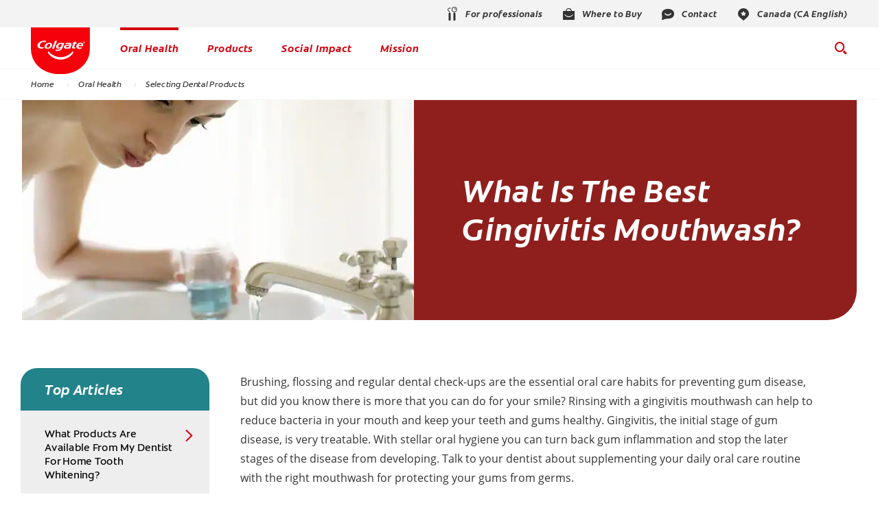

--- FILE ---
content_type: text/html
request_url: https://www.colgate.com/en-ca/oral-health/selecting-dental-products/what-is-the-best-gingivitis-mouthwash-0713
body_size: 19883
content:
<!DOCTYPE HTML>

<!--[if lt IE 7]>      <html lang="en-CA"  class="no-js lt-ie9 lt-ie8 lt-ie7"> <![endif]-->
<!--[if IE 7]>         <html lang="en-CA" class="no-js lt-ie9 lt-ie8"> <![endif]-->
<!--[if IE 8]>         <html lang="en-CA" class="no-js lt-ie9"> <![endif]-->
<!--[if gt IE 8]><!--> <html class="no-js" lang="en-CA"> <!--<![endif]-->
<head><script type="text/javascript">
// API Environment Handler - Switches API endpoints based on current domain
(function() {
    const ORIGINAL_CRAWLED_DOMAIN = 'www.colgate.com';
    
    function isProductionEnvironment() {
        const hostname = window.location.hostname;
        const protocol = window.location.protocol;
        const fullUrl = window.location.href;
        
        // Special case for China corporate site
        if (fullUrl === 'https://corp.colgate.com.cn' || fullUrl.startsWith('https://corp.colgate.com.cn/')) {
            return true;
        }
        
        // Standard production check: https://www.* domains
        return protocol === 'https:' && hostname.startsWith('www.');
    }
    
    function getStageAemDomain() {
        // Convert original crawled domain to stageaem version
        if (ORIGINAL_CRAWLED_DOMAIN.startsWith('www.')) {
            // Replace www. with stageaem.
            return ORIGINAL_CRAWLED_DOMAIN.replace('www.', 'stageaem.');
        } else if (ORIGINAL_CRAWLED_DOMAIN === 'corp.colgate.com.cn') {
            // Prepend stageaem. to corp.colgate.com.cn
            return 'stageaem.' + ORIGINAL_CRAWLED_DOMAIN;
        } else {
            // For other domains, prepend stageaem.
            return 'stageaem.' + ORIGINAL_CRAWLED_DOMAIN;
        }
    }
    
    function transformServicesUrl(url) {
        if (url && url.startsWith('/services/')) {
            if (isProductionEnvironment()) {
                // Production: leave relative URLs unchanged
                console.log('Production environment detected, keeping relative URL:', url);
                return url;
            } else {
                // Non-production: redirect to stageaem version of original domain
                const stageAemDomain = getStageAemDomain();
                const transformedUrl = 'https://' + stageAemDomain + url;
                console.log('Non-production environment, API URL transformed:', url, '->', transformedUrl);
                return transformedUrl;
            }
        }
        return url;
    }
    
    // Monkey patch XMLHttpRequest
    const originalXHROpen = XMLHttpRequest.prototype.open;
    XMLHttpRequest.prototype.open = function(method, url, async, user, password) {
        const transformedUrl = transformServicesUrl(url);
        return originalXHROpen.call(this, method, transformedUrl, async, user, password);
    };
    
    // Monkey patch fetch API
    const originalFetch = window.fetch;
    window.fetch = function(input, init) {
        let url = input;
        if (typeof input === 'string') {
            url = transformServicesUrl(input);
        } else if (input instanceof Request) {
            const originalUrl = input.url;
            const transformedUrl = transformServicesUrl(originalUrl);
            if (transformedUrl !== originalUrl) {
                url = new Request(transformedUrl, input);
            }
        }
        return originalFetch.call(this, url, init);
    };
    
    // Monkey patch jQuery AJAX if jQuery is available
    if (window.jQuery) {
        const originalJQueryAjax = jQuery.ajax;
        jQuery.ajax = function(options) {
            if (typeof options === 'string') {
                options = transformServicesUrl(options);
            } else if (options && options.url) {
                options.url = transformServicesUrl(options.url);
            }
            return originalJQueryAjax.call(this, options);
        };
        
        // Also patch the $ alias if it points to jQuery
        if (window.$ && window.$ === window.jQuery) {
            window.$.ajax = jQuery.ajax;
        }
    }
    
    function updateFormEndpoints() {
        const forms = document.querySelectorAll('form[action*="public.prod-api-services.colgate.com"]');
        
        if (!isProductionEnvironment()) {
            // Switch to stage environment
            forms.forEach(function(form) {
                const currentAction = form.getAttribute('action');
                if (currentAction && currentAction.includes('public.prod-api-services.colgate.com')) {
                    const newAction = currentAction.replace('public.prod-api-services.colgate.com', 'public.stage-api-services.colgate.com');
                    form.setAttribute('action', newAction);
                    console.log('Switched form API endpoint to stage:', newAction);
                }
            });
        }
    }
    
    // Run when DOM is ready
    if (document.readyState === 'loading') {
        document.addEventListener('DOMContentLoaded', updateFormEndpoints);
    } else {
        updateFormEndpoints();
    }
    
    console.log('API Environment Handler initialized for:', isProductionEnvironment() ? 'PRODUCTION' : 'STAGE');
})();
</script>
<meta content="en-CA" name="localeLanguage"/>
<meta charset="utf-8"/>
<meta content="cpcolgate2020" name="theme"/>
<meta content="width=device-width, initial-scale=1.0" name="viewport"/>
<script type="application/ld+json">{"@context":"http://schema.org","@type":"BreadcrumbList","itemListElement":[{"@type":"ListItem","position":1,"item":{"@id":"https://www.colgate.com/en-ca","name":"Home"}},{"@type":"ListItem","position":2,"item":{"@id":"https://www.colgate.com/en-ca/oral-health","name":"Oral Health"}},{"@type":"ListItem","position":3,"item":{"@id":"https://www.colgate.com/en-ca/oral-health/selecting-dental-products","name":"Selecting Dental Products"}}]}</script>
<script type="application/ld+json">{"@context":"http://schema.org","@type":"Article","mainEntityOfPage":{"@type":"WebPage","@id":"https://www.colgate.com/en-ca/oral-health/selecting-dental-products/what-is-the-best-gingivitis-mouthwash-0713"},"headline":"What Is The Best Gingivitis Mouthwash?","image":["https://www.colgate.com/content/dam/cp-sites/oral-care/oral-care-center/global/article/200335000-001-lg.jpg"],"datePublished":"2023-01-25T16:09:45.008Z","dateModified":"2020-12-15T20:39:29.443Z","author":{"@type":"Organization","name":"Colgate"},"publisher":{"@type":"Organization","name":"Colgate","logo":{"@type":"ImageObject","url":"https://www.colgate.com/content/dam/cp-sites/oral-care/oral-care-center-relaunch/global/logos/logo.png"}}}</script>
<meta class="swiftype" content="100" data-type="integer" name="custom_ranking"/>
<meta class="swiftype" content="article" data-type="string" name="occ_type"/>
<meta class="swiftype" content="article" data-type="string" name="occ_format"/>
<meta class="swiftype" content="selecting-dental-products" data-type="string" name="occ_category"/>
<meta class="swiftype" content="colgate:article/gingivitis" data-type="string" name="occ_tag"/>
<meta class="swiftype" content="colgate:article/mouthwash" data-type="string" name="occ_tag"/>
<meta class="swiftype" content="colgate:article/hygiene" data-type="string" name="occ_tag"/>
<meta class="swiftype" content="colgate:brand/max-fresh" data-type="string" name="occ_tag"/>
<meta class="swiftype" content="colgate:type/rinse" data-type="string" name="occ_tag"/>
<meta class="swiftype" content="colgate:brand/enamel-health" data-type="string" name="occ_tag"/>
<meta content="https://www.colgate.com/content/dam/cp-sites/oral-care/oral-care-center/global/article/200335000-001-lg.jpg" property="og:image"/>
<meta content="What Is The Best Gingivitis Mouthwash?" name="twitter:title"/>
<meta class="swiftype" content="2024-07-17" data-type="date" name="published_date"/>
<meta class="swiftype" content="https://www.colgate.com/content/dam/cp-sites/oral-care/oral-care-center/global/article/200335000-001-lg.jpg" data-type="enum" name="image"/>
<meta class="swiftype" content="What Is The Best Gingivitis Mouthwash?" data-type="string" name="title"/>
<meta content="What Is The Best Gingivitis Mouthwash?" property="og:title"/>
<link href="https://www.colgate.com/en-in/oral-health/selecting-dental-products/what-is-the-best-gingivitis-mouthwash-0713" hreflang="EN-IN" rel="alternate"/>
<link href="https://www.colgate.com.br/oral-health/selecting-dental-products/what-is-the-best-gingivitis-mouthwash-0713" hreflang="PT-BR" rel="alternate"/>
<link href="https://www.colgate.com/en-sa/oral-health/selecting-dental-products/what-is-the-best-gingivitis-mouthwash-0713" hreflang="EN-SA" rel="alternate"/>
<link href="https://www.colgate.com/es-gt/oral-health/selecting-dental-products/what-is-the-best-gingivitis-mouthwash-0713" hreflang="ES-GT" rel="alternate"/>
<link href="https://www.colgate.com/en-ca/oral-health/selecting-dental-products/what-is-the-best-gingivitis-mouthwash-0713" hreflang="EN-CA" rel="alternate"/>
<title>What Is The Best Gingivitis Mouthwash?</title>
<script>
	window.dataLayer = [
  {
    "environmentInformation": {
      "datalayerVersion": "2.0",
      "environment": "production"
    }
  },
  {
    "siteInformation": {
      "audience": "b2c",
      "brand": "Colgate",
      "careCategory": "oral care",
      "careSubCategory": "",
      "countryCode": "CA",
      "purpose": "brand",
      "region": "North America",
      "siteId": "02553010-8A82-45CA-A653-8E1B79C4D087",
      "siteName": "Colgate en-ca",
      "domain": "www.colgate.com",
      "platform": "aem",
      "type": "web",
      "productionDate": "2018-04-03",
      "contentPath": "/content/cp-sites/oral-care/oral-care-center/en_ca/home/oral-health/selecting-dental-products/what-is-the-best-gingivitis-mouthwash-0713",
      "urlPath": "/en-ca/oral-health/selecting-dental-products/what-is-the-best-gingivitis-mouthwash-0713",
      "platformVersion": "6.5.15.0-SSP1",
      "language": "EN"
    }
  },
  {
    "pageInformation": {
      "phase": "",
      "stage": "",
      "species": "",
      "author": "",
      "topic": "",
      "title": "What Is The Best Gingivitis Mouthwash?",
      "publicationDate": "",
      "tags": ""
    }
  }
]
</script>
<link href="https://www.colgate.com/en-ca/oral-health/selecting-dental-products/what-is-the-best-gingivitis-mouthwash-0713" rel="canonical"/>
<link href="/etc/designs/zg/cpcolgate2020/desktop/css.asset.css/core/design.default.bootstrap.v0-0-1.css" rel="stylesheet"/>
<!--[if lte IE 6]>
		<![endif]-->
<!--[if IE 7]>
		<![endif]-->
<!--[if IE 8]>
		<link rel="stylesheet" href="/etc/designs/zg/cpcolgate2020/desktop/css.fileAsset.css/zg/basic/desktop/css/utils/ie8.v0-0-1.css" />
<![endif]-->
<link href="/etc/designs/zg/cpcolgate2020/desktop/assets/img/favicon.ico" rel="icon" type="image/x-icon"/>
<script src="/etc/designs/zg/cpcolgate2020/desktop/js.fileAsset.js/zg/cpcolgate2020/desktop/js/head/head.v0-0-1.js" type="text/javascript"></script>
<link as="font" crossorigin="" href="/etc/designs/zg/cpcolgate2020/desktop/assets/fonts/ColgateReady/ColgateReadyCyWebRegular/colgatereadycy_web-regular.woff" rel="preload" type="font/woff"/>
<link as="font" crossorigin="" href="/etc/designs/zg/cpcolgate2020/desktop/assets/fonts/ColgateRelaunchIcons/ColgateRelaunchIcons.woff" rel="preload" type="font/woff"/>
<link as="font" crossorigin="" href="/etc/designs/zg/cpcolgate2020/desktop/assets/fonts/ColgateReady/ColgateReadyCyWebBold/colgatereadycy_web-bold.woff" rel="preload" type="font/woff"/>
<link as="font" crossorigin="" href="/etc/designs/zg/cpcolgate2020/desktop/assets/fonts/ColgateReady/ColgateReadyWebBoldItalic/colgate_ready_web-bold_italic.woff" rel="preload" type="font/woff"/>
<link as="font" crossorigin="" href="/etc/designs/zg/cpcolgate2020/desktop/assets/fonts/materialicons/MaterialIcons-Regular.woff2" rel="preload" type="font/woff2"/>
<link as="font" crossorigin="" href="/etc/designs/zg/cpcolgate2020/desktop/assets/fonts/openSans/open-sans-v18-latin_cyrillic-regular.woff2" rel="preload" type="font/woff2"/><!-- Google Tag Manager -->
<script>(function(w,d,s,l,i){w[l]=w[l]||[];w[l].push({'gtm.start':
new Date().getTime(),event:'gtm.js'});var f=d.getElementsByTagName(s)[0],
j=d.createElement(s),dl=l!='dataLayer'?'&l='+l:'';j.async=true;j.src=
'https://www.googletagmanager.com/gtm.js?id='+i+dl;f.parentNode.insertBefore(j,f);
})(window,document,'script','dataLayer','GTM-W3SC2LG');</script>
<!-- End Google Tag Manager -->
<script>(window.BOOMR_mq=window.BOOMR_mq||[]).push(["addVar",{"rua.upush":"false","rua.cpush":"false","rua.upre":"false","rua.cpre":"false","rua.uprl":"false","rua.cprl":"false","rua.cprf":"false","rua.trans":"","rua.cook":"false","rua.ims":"false","rua.ufprl":"false","rua.cfprl":"false","rua.isuxp":"false","rua.texp":"norulematch","rua.ceh":"false","rua.ueh":"false","rua.ieh.st":"0"}]);</script>
<script>!function(e){var n="https://s.go-mpulse.net/boomerang/";if("False"=="True")e.BOOMR_config=e.BOOMR_config||{},e.BOOMR_config.PageParams=e.BOOMR_config.PageParams||{},e.BOOMR_config.PageParams.pci=!0,n="https://s2.go-mpulse.net/boomerang/";if(window.BOOMR_API_key="C6K9Z-GK3DW-JVVWU-28XJ9-V3TR5",function(){function e(){if(!o){var e=document.createElement("script");e.id="boomr-scr-as",e.src=window.BOOMR.url,e.async=!0,i.parentNode.appendChild(e),o=!0}}function t(e){o=!0;var n,t,a,r,d=document,O=window;if(window.BOOMR.snippetMethod=e?"if":"i",t=function(e,n){var t=d.createElement("script");t.id=n||"boomr-if-as",t.src=window.BOOMR.url,BOOMR_lstart=(new Date).getTime(),e=e||d.body,e.appendChild(t)},!window.addEventListener&&window.attachEvent&&navigator.userAgent.match(/MSIE [67]\./))return window.BOOMR.snippetMethod="s",void t(i.parentNode,"boomr-async");a=document.createElement("IFRAME"),a.src="about:blank",a.title="",a.role="presentation",a.loading="eager",r=(a.frameElement||a).style,r.width=0,r.height=0,r.border=0,r.display="none",i.parentNode.appendChild(a);try{O=a.contentWindow,d=O.document.open()}catch(_){n=document.domain,a.src="javascript:var d=document.open();d.domain='"+n+"';void(0);",O=a.contentWindow,d=O.document.open()}if(n)d._boomrl=function(){this.domain=n,t()},d.write("<bo"+"dy onload='document._boomrl();'>");else if(O._boomrl=function(){t()},O.addEventListener)O.addEventListener("load",O._boomrl,!1);else if(O.attachEvent)O.attachEvent("onload",O._boomrl);d.close()}function a(e){window.BOOMR_onload=e&&e.timeStamp||(new Date).getTime()}if(!window.BOOMR||!window.BOOMR.version&&!window.BOOMR.snippetExecuted){window.BOOMR=window.BOOMR||{},window.BOOMR.snippetStart=(new Date).getTime(),window.BOOMR.snippetExecuted=!0,window.BOOMR.snippetVersion=12,window.BOOMR.url=n+"C6K9Z-GK3DW-JVVWU-28XJ9-V3TR5";var i=document.currentScript||document.getElementsByTagName("script")[0],o=!1,r=document.createElement("link");if(r.relList&&"function"==typeof r.relList.supports&&r.relList.supports("preload")&&"as"in r)window.BOOMR.snippetMethod="p",r.href=window.BOOMR.url,r.rel="preload",r.as="script",r.addEventListener("load",e),r.addEventListener("error",function(){t(!0)}),setTimeout(function(){if(!o)t(!0)},3e3),BOOMR_lstart=(new Date).getTime(),i.parentNode.appendChild(r);else t(!1);if(window.addEventListener)window.addEventListener("load",a,!1);else if(window.attachEvent)window.attachEvent("onload",a)}}(),"".length>0)if(e&&"performance"in e&&e.performance&&"function"==typeof e.performance.setResourceTimingBufferSize)e.performance.setResourceTimingBufferSize();!function(){if(BOOMR=e.BOOMR||{},BOOMR.plugins=BOOMR.plugins||{},!BOOMR.plugins.AK){var n=""=="true"?1:0,t="",a="yw4e2xyccqg2w2hnamma-f-42f3d2dad-clientnsv4-s.akamaihd.net",i="false"=="true"?2:1,o={"ak.v":"39","ak.cp":"932177","ak.ai":parseInt("586332",10),"ak.ol":"0","ak.cr":20,"ak.ipv":4,"ak.proto":"http/1.1","ak.rid":"d0203d89","ak.r":48975,"ak.a2":n,"ak.m":"dsca","ak.n":"essl","ak.bpcip":"197.184.77.0","ak.cport":36807,"ak.gh":"2.21.242.196","ak.quicv":"","ak.tlsv":"tls1.3","ak.0rtt":"","ak.0rtt.ed":"","ak.csrc":"-","ak.acc":"bbr","ak.t":"1760363288","ak.ak":"hOBiQwZUYzCg5VSAfCLimQ==vOXMMxaGZqGr2ZhXamRyLVQvP/kOPZ2/koE5Q97KfrDvJuDgl7i06aFtmsHtzc08zGlyhXWuIivo7S5GbnjDw7Jj+wnWKY1UevSepa0cLeIztVUqV7IJ+0zI+ge/JNM9muxG8FOH3NXHBKZXGGNheGICpqoUOGK5uXkp/ubsusIbvbSvjJC+hAPfSOndKpFe7BuBawTVKbt2kpJsuByvP6Y0ng01bPDZs8EzsIHPVLMmCddm1RqWpYbRZSNqGhnYjcOt4tc0sAhFqz2SG6xIXFgvES4aKOUFwUIt1+Lt55efQtHRUr0RxYH16FCyPy5+B7zgxgG+uLTiqOOjf5MqRrsL6P/h2klf38wmYOSaoK+x2Fkvth1HBdJy133V/qwdJRTDO2VaUARf82nPW/m9WfEnlLuy+fiiyP13/ok1nUk=","ak.pv":"117","ak.dpoabenc":"","ak.tf":i};if(""!==t)o["ak.ruds"]=t;var r={i:!1,av:function(n){var t="http.initiator";if(n&&(!n[t]||"spa_hard"===n[t]))o["ak.feo"]=void 0!==e.aFeoApplied?1:0,BOOMR.addVar(o)},rv:function(){var e=["ak.bpcip","ak.cport","ak.cr","ak.csrc","ak.gh","ak.ipv","ak.m","ak.n","ak.ol","ak.proto","ak.quicv","ak.tlsv","ak.0rtt","ak.0rtt.ed","ak.r","ak.acc","ak.t","ak.tf"];BOOMR.removeVar(e)}};BOOMR.plugins.AK={akVars:o,akDNSPreFetchDomain:a,init:function(){if(!r.i){var e=BOOMR.subscribe;e("before_beacon",r.av,null,null),e("onbeacon",r.rv,null,null),r.i=!0}return this},is_complete:function(){return!0}}}}()}(window);</script>
<script>(window.BOOMR_mq=window.BOOMR_mq||[]).push(["addVar",{"rua.upush":"false","rua.cpush":"false","rua.upre":"false","rua.cpre":"false","rua.uprl":"false","rua.cprl":"false","rua.cprf":"false","rua.trans":"","rua.cook":"false","rua.ims":"false","rua.ufprl":"false","rua.cfprl":"false","rua.isuxp":"false","rua.texp":"norulematch","rua.ceh":"false","rua.ueh":"false","rua.ieh.st":"0"}]);</script>
                              <script>!function(e){var n="https://s.go-mpulse.net/boomerang/";if("False"=="True")e.BOOMR_config=e.BOOMR_config||{},e.BOOMR_config.PageParams=e.BOOMR_config.PageParams||{},e.BOOMR_config.PageParams.pci=!0,n="https://s2.go-mpulse.net/boomerang/";if(window.BOOMR_API_key="C6K9Z-GK3DW-JVVWU-28XJ9-V3TR5",function(){function e(){if(!o){var e=document.createElement("script");e.id="boomr-scr-as",e.src=window.BOOMR.url,e.async=!0,i.parentNode.appendChild(e),o=!0}}function t(e){o=!0;var n,t,a,r,d=document,O=window;if(window.BOOMR.snippetMethod=e?"if":"i",t=function(e,n){var t=d.createElement("script");t.id=n||"boomr-if-as",t.src=window.BOOMR.url,BOOMR_lstart=(new Date).getTime(),e=e||d.body,e.appendChild(t)},!window.addEventListener&&window.attachEvent&&navigator.userAgent.match(/MSIE [67]\./))return window.BOOMR.snippetMethod="s",void t(i.parentNode,"boomr-async");a=document.createElement("IFRAME"),a.src="about:blank",a.title="",a.role="presentation",a.loading="eager",r=(a.frameElement||a).style,r.width=0,r.height=0,r.border=0,r.display="none",i.parentNode.appendChild(a);try{O=a.contentWindow,d=O.document.open()}catch(_){n=document.domain,a.src="javascript:var d=document.open();d.domain='"+n+"';void(0);",O=a.contentWindow,d=O.document.open()}if(n)d._boomrl=function(){this.domain=n,t()},d.write("<bo"+"dy onload='document._boomrl();'>");else if(O._boomrl=function(){t()},O.addEventListener)O.addEventListener("load",O._boomrl,!1);else if(O.attachEvent)O.attachEvent("onload",O._boomrl);d.close()}function a(e){window.BOOMR_onload=e&&e.timeStamp||(new Date).getTime()}if(!window.BOOMR||!window.BOOMR.version&&!window.BOOMR.snippetExecuted){window.BOOMR=window.BOOMR||{},window.BOOMR.snippetStart=(new Date).getTime(),window.BOOMR.snippetExecuted=!0,window.BOOMR.snippetVersion=12,window.BOOMR.url=n+"C6K9Z-GK3DW-JVVWU-28XJ9-V3TR5";var i=document.currentScript||document.getElementsByTagName("script")[0],o=!1,r=document.createElement("link");if(r.relList&&"function"==typeof r.relList.supports&&r.relList.supports("preload")&&"as"in r)window.BOOMR.snippetMethod="p",r.href=window.BOOMR.url,r.rel="preload",r.as="script",r.addEventListener("load",e),r.addEventListener("error",function(){t(!0)}),setTimeout(function(){if(!o)t(!0)},3e3),BOOMR_lstart=(new Date).getTime(),i.parentNode.appendChild(r);else t(!1);if(window.addEventListener)window.addEventListener("load",a,!1);else if(window.attachEvent)window.attachEvent("onload",a)}}(),"".length>0)if(e&&"performance"in e&&e.performance&&"function"==typeof e.performance.setResourceTimingBufferSize)e.performance.setResourceTimingBufferSize();!function(){if(BOOMR=e.BOOMR||{},BOOMR.plugins=BOOMR.plugins||{},!BOOMR.plugins.AK){var n=""=="true"?1:0,t="",a="aocwizqxibzby2lqrnbq-f-b775f8fc2-clientnsv4-s.akamaihd.net",i="false"=="true"?2:1,o={"ak.v":"39","ak.cp":"932177","ak.ai":parseInt("586332",10),"ak.ol":"0","ak.cr":8,"ak.ipv":4,"ak.proto":"h2","ak.rid":"1013565d","ak.r":42221,"ak.a2":n,"ak.m":"dsca","ak.n":"essl","ak.bpcip":"3.133.100.0","ak.cport":43790,"ak.gh":"23.64.113.34","ak.quicv":"","ak.tlsv":"tls1.3","ak.0rtt":"","ak.0rtt.ed":"","ak.csrc":"-","ak.acc":"","ak.t":"1768983363","ak.ak":"hOBiQwZUYzCg5VSAfCLimQ==s3sQXuTzYdOZrr+vtMFRdGdzHRIUcA8sPlEm29137n+6k/VcVW//xjoistnWn+ccc2J8O/i5D16LfrrM8Z2q9ZG+UiMLlwLhdOvgi6nLb0kQGQmUufmA1Z2WeGrMZjUVAGfEFC2ltgC4EHaTJocmTBdbDP6zeERXsdNT0lQo0MnsYX7SbVMXtutnTUFR7qX5633bOyywX8q1ibu9HWcMz9PJQiOB6yiI9B0n5wI3slVXRZZNAaBmOKnMIbSj3GX4/+VOwjSbc1sA1YHeb8n6m9UlkiMG/JzNNf4TcArFhno0YgDE09mmufxlRDCB4mOH2/suCELhXeZ4W761bX/KuHGHLV3YxvOX83Euairo9lkmmkvhG9WNsiDf3d1lI5MtMLFiJfM6TLO/3PUytTDGX2gqU479oRzvevv1vIQZpsw=","ak.pv":"141","ak.dpoabenc":"","ak.tf":i};if(""!==t)o["ak.ruds"]=t;var r={i:!1,av:function(n){var t="http.initiator";if(n&&(!n[t]||"spa_hard"===n[t]))o["ak.feo"]=void 0!==e.aFeoApplied?1:0,BOOMR.addVar(o)},rv:function(){var e=["ak.bpcip","ak.cport","ak.cr","ak.csrc","ak.gh","ak.ipv","ak.m","ak.n","ak.ol","ak.proto","ak.quicv","ak.tlsv","ak.0rtt","ak.0rtt.ed","ak.r","ak.acc","ak.t","ak.tf"];BOOMR.removeVar(e)}};BOOMR.plugins.AK={akVars:o,akDNSPreFetchDomain:a,init:function(){if(!r.i){var e=BOOMR.subscribe;e("before_beacon",r.av,null,null),e("onbeacon",r.rv,null,null),r.i=!0}return this},is_complete:function(){return!0}}}}()}(window);</script></head>
<body class="page-oral-health page-selecting-dental-products page-what-is-the-best-gingivitis-mouthwash-0713 layout-left-rail-2020 template-article grid-bootstrap" data-path-id="7500e2490c675a029691992e11868b92" data-theme-path="/etc/designs/zg/cpcolgate2020/desktop">
<script src="/etc.clientlibs/clientlibs/granite/jquery.min.js"></script>
<script src="/etc.clientlibs/clientlibs/granite/utils.min.js"></script>
<script src="/etc.clientlibs/clientlibs/granite/jquery/granite.min.js"></script>
<script src="/etc.clientlibs/foundation/clientlibs/jquery.min.js"></script>
<script src="/etc.clientlibs/foundation/clientlibs/shared.min.js"></script>
<script src="/etc.clientlibs/cq/personalization/clientlib/underscore.min.js"></script>
<script src="/etc.clientlibs/cq/personalization/clientlib/personalization/kernel.min.js"></script>
<script type="text/javascript">
	$CQ(function() {
		CQ_Analytics.SegmentMgr.loadSegments("/etc/segmentation/contexthub");
	});
</script>
<!-- Google Tag Manager (noscript) -->
<noscript><iframe height="0" src="https://www.googletagmanager.com/ns.html?id=GTM-W3SC2LG" style="display:none;visibility:hidden" width="0"></iframe></noscript>
<!-- End Google Tag Manager (noscript) --

<!--TrustArc Banner DIV -->
<style>
#consent_blackbar {
position:fixed;
bottom:0px;
margin:auto;
padding-left:10%;
padding-right:10%;
z-index:99999999999 !important;}
</style>
<div id="consent_blackbar"></div>
<!--End TrustArc Banner DIV -->
<div class="container-fluid"><div class="row"><div class="col-xs-12" id="header"><div class="row"><div class="layout-outer"><div class="layout-inner"><div class="col-xs-12 col-md-12 default-style"><div class="snippetReference component section header-2022 col-xs-12 reference-header header fixed-component" data-id="swiftype" data-swiftype-index="false">
<div class="inner">
<div class="component-content">
<a aria-hidden="true" id="1965585063" style="visibility:hidden"></a>
<div class="richText component section skip-navigation-button first odd grid_3">
<div class="component-content">
<div class="richText-content">
<p style="margin: 0;"><a href="#content"><span class="focus-border">Skip Navigation</span></a></p>
</div>
</div>
</div>
<div class="box component section utility-bar even">
<div class="component-content" id="834175384">
<div class="paragraphSystem content">
<a aria-hidden="true" id="01925349650" style="visibility:hidden"></a>
<div class="richText component section wh-explore-dropdown first odd">
<div class="component-content">
<div class="richText-content">
<div class="dropdown">
<button id="wh-explore-dropdown-button">Explore Colgate.com</button>
<ul id="wh-explore-list">
<li><a href="/content/cp-sites/oral-care/oral-care-center/en_us/home/oral-health">Oral Health</a></li>
<li><a href="/content/cp-sites/oral-care/oral-care-center/en_us/home/products">Products</a></li>
<li><a href="/content/cp-sites/oral-care/oral-care-center/en_us/home/oral-health-education">Education</a></li>
<li><a href="/content/cp-sites/oral-care/oral-care-center/en_us/home/our-mission">Mission</a></li>
</ul>
</div>
</div>
</div>
</div>
<div class="box component section utility-links even last">
<div class="component-content" id="2107068466">
<div class="paragraphSystem content">
<a aria-hidden="true" id="1570313096" style="visibility:hidden"></a>
<div class="image component section default-style first odd">
<div class="component-content left">
<div class="analytics-image-tracking"></div>
<a href="https://www.colgateprofessional.ca/en-ca" rel="noopener noreferrer" target="_blank" title="For professionals"><img alt="For professionals icon" src="/content/dam/cp-sites/oral-care/oral-care-center-relaunch/global/header/utility-links/professional.svg" title="For professionals icon"/> </a>
</div>
</div>
<div class="image component section default-style even">
<div class="component-content left">
<div class="analytics-image-tracking"></div>
<a href="https://www.colgatepalmolive.com/en-us/contact-us/where-to-buy-ca-en" rel="noopener noreferrer" target="_blank" title="Where to Buy"><img alt="Where to Buy icon" src="/content/dam/cp-sites/oral-care/oral-care-center-relaunch/global/header/utility-links/where-to-buy.svg" title="Where to Buy icon"/> </a>
</div>
</div>
<div class="image component section default-style odd">
<div class="component-content left">
<div class="analytics-image-tracking"></div>
<a href="https://www.colgatepalmolive.ca/en-ca/contact-us" rel="noopener noreferrer" target="_blank" title="Contact"><img alt="Contact icon" src="/content/dam/cp-sites/oral-care/oral-care-center-relaunch/global/header/utility-links/contact.svg" title="Contact icon"/> </a>
</div>
</div>
<div class="image component section default-style even last">
<div class="component-content left">
<div class="analytics-image-tracking"></div>
<a href="/en-ca/locations" title="Canada (CA English)"><img alt="Location icon" src="/content/dam/cp-sites/oral-care/oral-care-center-relaunch/global/header/utility-links/location-pin.svg" title="Location icon"/> </a>
</div>
</div>
</div>
</div>
</div>
</div>
</div>
</div>
<div class="box component section main-header odd">
<div class="component-content" id="0804004739">
<div class="paragraphSystem content">
<a aria-hidden="true" id="1356211411" style="visibility:hidden"></a>
<div class="image component section logo first odd grid_4">
<div class="component-content left">
<div class="analytics-image-tracking"></div>
<a href="/en-ca" title="home"><img alt="Colgate® Logo" src="/content/dam/cp-sites/oral-care/oral-care-center-relaunch/global/logos/colgate-smile-badge.svg" title="Colgate® Logo"/> </a>
</div>
</div>
<div class="image component section wh-logo even">
<div class="component-content left">
<div class="analytics-image-tracking"></div>
<a href="/content/cp-sites/oral-care/oral-care-center/en_us/home/whitening-hub" title="Whitening Hub Home"><picture>
<!--[if IE 9]><video style="display: none;"><![endif]-->
<source media="(max-width: 320px)" srcset="/content/dam/cp-sites/oral-care/oral-care-center/en_us/whitening-hub/wh-logo.png.rendition.157.156.png"/>
<source media="(max-width: 767px)" srcset="/content/dam/cp-sites/oral-care/oral-care-center/en_us/whitening-hub/wh-logo.png.rendition.157.156.png"/>
<source media="(min-width: 768px) and (max-width: 991px)" srcset="/content/dam/cp-sites/oral-care/oral-care-center/en_us/whitening-hub/wh-logo.png.rendition.157.156.png"/>
<source media="(min-width: 992px) and (max-width: 1199px)" srcset="/content/dam/cp-sites/oral-care/oral-care-center/en_us/whitening-hub/wh-logo.png.rendition.157.156.png"/>
<source media="(min-width: 1200px) and (max-width: 1920px)" srcset="/content/dam/cp-sites/oral-care/oral-care-center/en_us/whitening-hub/wh-logo.png.rendition.157.156.png"/> <!--[if IE 9]></video><![endif]-->
<img alt="Whitening Hub Logo" src="/content/dam/cp-sites/oral-care/oral-care-center/en_us/whitening-hub/wh-logo.png" title="Whitening Hub Logo"/>
</picture> </a>
</div>
</div>
<div class="richText component section menu-2022 odd">
<div class="component-content">
<div class="richText-content">
<ul class="menu">
<li><button aria-controls="oral-health-submenu" id="oral-health-button">Oral Health</button></li>
<li><button aria-controls="products-submenu" id="products-button">Products</button></li>
<li><button aria-controls="social-impact-submenu" id="social-impact-button">Social Impact</button></li>
<li><button aria-controls="mission-submenu" id="mission-button">Mission</button></li>
</ul>
</div>
</div>
</div>
<div class="richText component section wh-menu even">
<div class="component-content">
<div class="richText-content">
<p><button class="mobile-menu-button" id="wh-menu-button">Whitening Products</button></p>
<div class="menu-items" id="wh-menu">
<p class="landing"><a href="/content/cp-sites/oral-care/oral-care-center/en_us/home/whitening-hub">Whitening Solutions</a></p>
<div class="products">
<button id="wh-products-button">Whitening Products</button>
<ul id="wh-products-list">
<li><a href="/content/cp-sites/oral-care/oral-care-center/en_us/home/whitening-hub/products">All Optic White® products</a></li>
<li><a href="/content/cp-sites/oral-care/oral-care-center/en_us/home/whitening-hub/products/colgate-optic-proseries-toothpaste">Pro Series Toothpaste</a></li>
<li><a href="/content/cp-sites/oral-care/oral-care-center/en_us/home/whitening-hub/products/colgate-optic-white-overnight-teeth-whitening-pen">Overnight Teeth Whitening Pen</a><br/> </li>
<li><a href="/content/cp-sites/oral-care/oral-care-center/en_us/home/whitening-hub/products/ow-renewal">Renewal Toothpaste</a></li>
<li><a href="/content/cp-sites/oral-care/oral-care-center/en_us/home/whitening-hub/products/ow-advanced">Advanced Toothpaste</a></li>
<li><a href="/content/cp-sites/oral-care/oral-care-center/en_us/home/whitening-hub/products/ow-stain-fighter">Stain Fighter® Toothpaste</a></li>
<li><a href="/content/cp-sites/oral-care/oral-care-center/en_us/home/whitening-hub/products/ow-charcoal">Charcoal Toothpaste</a></li>
<li><a href="/content/cp-sites/oral-care/oral-care-center/en_us/home/whitening-hub/products/ow-high-impact-white">Whitening Mouthwash</a></li>
</ul>
</div>
</div>
</div>
</div>
</div>
<div class="parametrizedhtml component section default-style odd last reference-header-buttons">
<div class="component-content">
<div another-search="To see more results, try another search term." articles-title="Oral Care" class="search-box-container" custom-col-size="three-columns" data-action="/search?cacheclear" more-articles-label="{0} more articles" more-products-label="{0} more products" no-results="We could not find anything for" products-title="Products">
<form role="search">
<div class="search-wrapper">
<span class="icon-search"></span>
<label class="searchBox-label" for="site-search">Search Box</label>
<input aria-label="Search Box" autocomplete="off" class="search-box" id="site-search" maxlength="2048" placeholder="Search..." type="text"/>
<div class="action-box">
<button class="clear-btn" type="reset">Clear</button>
<button aria-label="Search" class="submit-btn" type="submit"></button>
</div>
</div>
<button aria-label="Search Box Button" class="search-btn"></button>
</form>
<div class="bg"></div>
</div>
<button aria-expanded="false" aria-label="Menu" class="menu"></button>
</div>
</div>
</div>
</div>
</div>
<div class="richText component section submenu-2022 even">
<div class="component-content">
<div class="richText-content">
<ul class="submenu" id="oral-health-submenu">
<li>
<ul class="column">
<li><p class="heading">Healthy Habits</p> </li>
<li><a href="/en-ca/oral-health/adult-oral-care">Adult Oral Care</a></li>
<li><a href="/en-ca/oral-health/brushing-and-flossing">Brushing &amp; Flossing</a></li>
<li><a href="/en-ca/oral-health/dental-visits">Dental Visits</a></li>
<li><a href="/en-ca/oral-health/fluoride">Fluoride</a></li>
<li><a href="/en-ca/oral-health/mouth-and-teeth-anatomy">Mouth &amp; Teeth Anatomy</a></li>
<li><a href="/en-ca/oral-health/nutrition-and-oral-health">Nutrition &amp; Oral Health</a></li>
<li><a href="/en-ca/oral-health/selecting-dental-products">Selecting Dental Products</a></li>
<li><a href="/en-ca/oral-health/teeth-whitening">Teeth Whitening</a></li>
<li><a href="/en-ca/oral-health/threats-to-dental-health">Threats to Dental Health</a></li>
<li><a href="/en-ca/oral-health/tooth-fairy">Tooth Fairy</a></li>
</ul> </li>
<li>
<ul class="column">
<li><p class="heading">Common Problems</p> </li>
<li><a href="/en-ca/oral-health/bad-breath">Bad Breath</a></li>
<li><a href="/en-ca/oral-health/bruxism">Bruxism</a></li>
<li><a href="/en-ca/oral-health/cavities">Cavities</a></li>
<li><a href="/en-ca/oral-health/dry-mouth">Dry Mouth</a></li>
<li><a href="/en-ca/oral-health/gum-disease">Gum Disease</a></li>
<li><a href="/en-ca/oral-health/mouth-sores-and-infections">Mouth Sores &amp; Infections</a></li>
<li><a href="/en-ca/oral-health/plaque-and-tartar">Plaque &amp; Tartar</a></li>
<li><a href="/en-ca/oral-health/temporomandibular-disorder">TMD</a></li>
<li><a href="/en-ca/oral-health/tooth-sensitivity">Tooth Sensitivity</a></li>
</ul> </li>
<li>
<ul class="column">
<li><p class="heading">Dental Conditions</p> </li>
<li><a href="/en-ca/oral-health/adult-orthodontics">Adult Orthodontics</a></li>
<li><a href="/en-ca/oral-health/anesthesia">Anesthesia</a></li>
<li><a href="/en-ca/oral-health/bonding">Bonding</a></li>
<li><a href="/en-ca/oral-health/bridges-and-crowns">Bridges &amp; Crowns</a></li>
<li><a href="/en-ca/oral-health/cleft-lip-palate">Cleft Lip /Palate</a></li>
<li><a href="/en-ca/oral-health/cracked-tooth-syndrome">Cracked Tooth Syndrome</a></li>
<li><a href="/en-ca/oral-health/dental-emergencies-and-sports-safety">Dental Emergencies &amp; Sports Safety</a></li>
<li><a href="/en-ca/oral-health/dentures">Dentures</a></li>
<li><a href="/en-ca/oral-health/early-orthodontics">Early Orthodontics</a></li>
<li><a href="/en-ca/oral-health/fillings">Fillings</a></li>
<li><a href="/en-ca/oral-health/implants">Implants</a></li>
<li><a href="/en-ca/oral-health/root-canals">Root Canals</a></li>
<li><a href="/en-ca/oral-health/sealants">Sealants</a></li>
<li><a href="/en-ca/oral-health/tooth-removal">Tooth Removal</a></li>
<li><a href="/en-ca/oral-health/veneers">Veneers</a></li>
<li><a href="/en-ca/oral-health/wisdom-teeth">Wisdom Teeth</a></li>
<li><a href="/en-ca/oral-health/x-rays">X-Rays</a></li>
</ul> </li>
<li>
<ul class="column">
<li><p class="heading">Health Considerations</p> </li>
<li><a href="/en-ca/oral-health/cancer">Cancer</a></li>
<li><a href="/en-ca/oral-health/developmental-disabilities">Developmental Disabilities</a></li>
<li><a href="/en-ca/oral-health/diabetes-and-other-endocrine-disorders">Diabetes &amp; Endocrine Disorders</a></li>
<li><a href="/en-ca/oral-health/gastrointestinal-disorders">Gastrointestinal Order</a></li>
<li><a href="/en-ca/oral-health/heart-disease">Heart Disease</a></li>
<li><a href="/en-ca/oral-health/hiv-aids-and-stds">HIV/AIDS &amp; STDS</a></li>
<li><a href="/en-ca/oral-health/immune-disorders">Immune Disorders</a></li>
<li><a href="/en-ca/oral-health/respiratory-conditions">Respiratory Conditions</a></li>
</ul> </li>
<li>
<ul class="column">
<li><p class="heading">Life Stages</p> </li>
<li><a href="/en-ca/oral-health/infant-oral-care">Infant Oral Care</a></li>
<li><a href="/en-ca/oral-health/kids-oral-care">Kids Oral Care</a></li>
<li><a href="/en-ca/oral-health/teen-oral-care">Teen Oral Care</a></li>
<li><a href="/en-ca/oral-health/adult-oral-care">Adult Oral Care</a></li>
<li><a href="/en-ca/oral-health/oral-care-age-55-up">Oral Care Age 55 &amp; Up</a></li>
<li><a href="/en-ca/oral-health/oral-care-during-pregnancy">Oral Care During Pregnancy</a></li>
</ul> </li>
<li>
<ul class="column">
<li><a href="/en-ca/oral-health">View all articles</a></li>
</ul> </li>
</ul>
<ul class="submenu" id="products-submenu">
<li>
<ul class="column">
<li><p class="heading">Types</p> </li>
<li><a href="/en-ca/products/toothpaste">Toothpastes</a></li>
<li><a href="/en-ca/products/toothbrush">Toothbrushes</a></li>
<li><a href="/en-ca/products/mouthwash">Mouthwashes &amp; Rinses</a></li>
<li><a href="/en-ca/products/kids">For Kids</a></li>
</ul> </li>
<li>
<ul class="column">
<li><p class="heading">Benefits</p> </li>
<li><a href="/en-ca/products/cavity-prevention-toothpaste">Cavity Prevention</a></li>
<li><a href="/en-ca/products/enamel-protection">Enamel Protection</a></li>
<li><a href="/en-ca/products/fresh-breath">Fresh Breath</a></li>
<li><a href="/en-ca/products/plaque-prevention-products">Plaque Prevention</a></li>
<li><a href="/en-ca/products/sensitivity-relief">Sensitivity Relief</a></li>
<li><a href="/en-ca/products/tartar-control">Tartar Control</a></li>
</ul> </li>
<li>
<ul class="column">
<li><p class="heading">Brands</p> </li>
<li><a href="/en-ca/periogard">Colgate<sup>®</sup> Periogard<sup>SF</sup></a></li>
<li><a href="/en-ca/prevident">Colgate<sup>®</sup> PreviDent<sup>®</sup></a></li>
<li><a href="/en-ca/colgate-total">Colgate<sup>®</sup> Total</a></li>
<li><a href="/en-ca/360">Colgate<sup>®</sup> 360º</a></li>
<li><a href="/en-ca/optic-white">Colgate<sup>®</sup> Optic White<sup>®</sup></a></li>
<li><a href="/en-ca/colgate-kids">Colgate<sup>®</sup> Kids</a></li>
<li><a href="/en-ca/sensitive-pro-relief">Colgate<sup>®</sup> Sensitive Pro-Relief<sup>™</sup></a></li>
<li><a href="/en-ca/max-fresh">Colgate<sup>®</sup> MaxFresh<sup>®</sup></a></li>
<li><a href="/en-ca/essentials">Colgate<sup>®</sup> Essentials</a></li>
</ul> </li>
<li>
<ul class="column">
<li><a href="/en-ca/products">View all products</a></li>
</ul> </li>
</ul>
<ul class="submenu" id="social-impact-submenu">
<li>
<ul class="column">
<li><a class="heading" href="/en-ca/oral-health-education"><strong>About the Program</strong></a></li>
</ul> </li>
<li>
<ul class="column">
<li><p class="heading">Resources</p> </li>
<li><a href="/en-ca/oral-health-education/educational-resources?filter=for-families">For Parents</a></li>
<li><a href="/en-ca/oral-health-education/educational-resources?filter=for-teachers">For Teachers</a></li>
<li><a href="/en-ca/oral-health-education/educational-resources?filter=for-dental-professionals">For Dental Professionals</a></li>
<li><a href="/en-ca/oral-health-education/educational-resources?filter=for-volunteers">For Volunteers</a></li>
<li><a href="/en-ca/oral-health-education/educational-resources">View all resources</a></li>
</ul> </li>
<li>
<ul class="column">
<li><p class="heading">Programs</p> </li>
<li><a href="/en-ca/oral-health-education/program-kits">Classroom Kit</a></li>
</ul> </li>
</ul>
<ul class="submenu" id="mission-submenu">
<li>
<ul class="column">
<li><a href="/en-ca/power-of-optimism"><strong>Changing the World</strong></a></li>
</ul> </li>
<li>
<ul class="column">
<li><a href="/en-ca/power-of-optimism/sustainable-dental-care-products"><strong>Sustainability</strong></a></li>
</ul> </li>
<li>
<ul class="column">
<li><a href="/en-ca/power-of-optimism/accessible-oral-care"><strong>Accessible Oral Care</strong></a></li>
</ul> </li>
<li>
<ul class="column">
<li><a href="/en-ca/power-of-optimism/dental-experts"><strong>Innovation Champions</strong></a></li>
</ul> </li>
</ul>
<p><button aria-label="Close Menu" class="close"> </button></p>
</div>
</div>
</div>
<div class="richText component section quick-links odd">
<div class="component-content">
<div class="richText-content">
<ul>
<li><a data-path="/en_ca/oral-health/" href="/en-ca/oral-health">Oral Health</a></li>
<li><a data-path="/en_ca/products/" href="/en-ca/products">Products</a></li>
<li><a data-path="/en_ca/oral-health-education/" href="/en-ca/oral-health-education">Social Impact</a></li>
<li><a data-path="/en_ca/power-of-optimism/" href="/en-ca/power-of-optimism">Mission</a></li>
</ul>
</div>
</div>
</div>
<div class="box component section breadcrumbs-occ-optimization even last">
<div class="component-content" id="1925257899">
<div class="paragraphSystem content">
<a aria-hidden="true" id="766596353" style="visibility:hidden"></a>
<div class="breadcrumbs component section default-style first odd last">
<nav aria-label="Breadcrumb" class="component-content">
<div class="analytics-breadcrumbs-tracking"></div>
<ol class="breadcrumbs-list breadcrumbs-without-separator">
<li class="breadcrumb-list-item odd first"> <a aria-label="Home" href="/en-ca">Home</a> <span class="breadcrumbs-separator"></span> </li>
<li class="breadcrumb-list-item even"> <a aria-label="Oral Health" href="/en-ca/oral-health">Oral Health</a> <span class="breadcrumbs-separator"></span> </li>
<li class="breadcrumb-list-item odd last"> <a aria-label="Selecting Dental Products" href="/en-ca/oral-health/selecting-dental-products">Selecting Dental Products</a></li>
</ol>
</nav>
</div>
</div>
</div>
</div>
</div>
</div>
</div></div></div></div></div></div><div class="col-xs-12" id="content"><div class="row"><div class="layout-outer"><div class="layout-inner"><div class="col-xs-12 default-style"><a aria-hidden="true" id="2096134841" style="visibility:hidden"></a>
<div class="parametrizedhtml component section default-style first odd last col-xs-12 reference-amp-data-capture-config">
<div class="component-content">
<div class="amp-dc-config" data-display="false" data-url="https://lightbox.amp.colgate.com/signup/?lang=en-ca"></div>
<style>
  .reference-amp-data-capture-config,
  .amp-dc-config {
    display: none;
  }

  .aem-AuthorLayer-Edit .reference-amp-data-capture-config,
  .aem-AuthorLayer-Edit .amp-dc-config {
    display: block;
  }
</style>
</div>
</div><div class="Header paragraphSystem"><a aria-hidden="true" id="01881964666" style="visibility:hidden"></a>
<div class="box component section article-header-panel ruby-background first odd last col-xs-12">
<div class="component-content" id="01388973630">
<div class="paragraphSystem content">
<a aria-hidden="true" id="01147174612" style="visibility:hidden"></a>
<div class="image component section default-style first odd col-xs-12 col-lg-12">
<div class="component-content left">
<div class="analytics-image-tracking"></div>
<picture>
<!--[if IE 9]><video style="display: none;"><![endif]-->
<source media="(max-width: 320px)" srcset="/content/dam/cp-sites/oral-care/oral-care-center/global/article/200335000-001-lg.jpg.rendition.1280.1280.jpg"/>
<source media="(max-width: 767px)" srcset="/content/dam/cp-sites/oral-care/oral-care-center/global/article/200335000-001-lg.jpg.rendition.1280.1280.jpg"/>
<source media="(min-width: 768px) and (max-width: 991px)" srcset="/content/dam/cp-sites/oral-care/oral-care-center/global/article/200335000-001-lg.jpg.rendition.1280.1280.jpg"/>
<source media="(min-width: 992px) and (max-width: 1199px)" srcset="/content/dam/cp-sites/oral-care/oral-care-center/global/article/200335000-001-lg.jpg.rendition.1280.1280.jpg"/>
<source media="(min-width: 1200px) and (max-width: 1920px)" srcset="/content/dam/cp-sites/oral-care/oral-care-center/global/article/200335000-001-lg.jpg.rendition.640.360.jpg"/> <!--[if IE 9]></video><![endif]-->
<img alt="" src="/content/dam/cp-sites/oral-care/oral-care-center/global/article/200335000-001-lg.jpg"/>
</picture>
</div>
</div>
<div class="box component section title-and-date-box even last col-xs-12">
<div class="component-content" id="0260446616">
<div class="paragraphSystem content">
<a aria-hidden="true" id="1779396562" style="visibility:hidden"></a>
<div class="parametrizedhtml component section default-style col-xs-12 reference-new-badge parametrizedhtml_1767553788">
<div class="component-content">
<div class="new-badge" days-as-new="30" show-new-badge="true">
<span class="hiddenField" style="color:#fff">Badge field</span>
<span class="badge-1" id="new-badge" style="display:none">New</span>
</div>
</div>
</div>
<div class="title component section col-xs-12 col-lg-12 default-style">
<div class="component-content">
<h1 class="title-heading">What Is The Best Gingivitis Mouthwash?</h1>
</div>
</div>
<div class="parametrizedhtml component section col-xs-12 col-lg-12 reference-published-date default-style">
<div class="component-content">
<div class="published-date">
<span class="hiddenField">Published date field</span>
<span id="published-date"></span>
</div>
</div>
</div>
</div>
</div>
</div>
</div>
</div>
</div></div>
</div><div class="col-xs-12 col-sm-12 col-md-4 col-lg-3 default-style" id="left-rail"><div class="row"><div class="col-xs-12 default-style"><a aria-hidden="true" id="0592730099" style="visibility:hidden"></a>
<div class="parametrizedhtml component section default-style first odd last col-xs-12 reference-top-rated-articles">
<div class="component-content">
<div aria-label="Top rated articles" class="top-rated-articles" role="navigation">
<div class="category-title">
<h2>Top Articles</h2>
</div>
<div class="tpl-links"></div>
<div class="more-articles">
<a href="#"><h2>More Articles</h2></a>
</div>
</div>
<script>
  // override more articles href pointing to #
  var moreArticles = document.querySelector('.top-rated-articles .more-articles a');

  if (moreArticles && moreArticles.href === window.location + '#') {
    var lastSegment = window.location.pathname.split("/").pop();
    var categoryPath = window.location.pathname.replace("/" + lastSegment, '');
    moreArticles.href = categoryPath;
  }
</script>
</div>
</div><div class="left-rail-first paragraphSystem"></div>
</div></div></div><div class="col-xs-12 col-sm-12 col-md-8 col-lg-9 default-style" id="main-body"><div class="row"><div class="col-xs-12 default-style"><a aria-hidden="true" id="0525127664" style="visibility:hidden"></a>
<div class="parametrizedhtml component section default-style first odd last col-xs-12 col-md-12 col-md-offset-0 reference-article-overview-dropdown">
<div class="component-content">
<div class="overview-ddcontainer">
<button class="ddbtn">Overview</button>
<div class="dropdown-content">
<div class="chapters">
</div>
</div>
</div>
</div>
</div><div class="body-header paragraphSystem"><a aria-hidden="true" id="1188775903" style="visibility:hidden"></a>
<div class="box component section article-main-container chapter first odd last col-xs-12">
<div class="component-content" id="1446845339">
<div class="paragraphSystem content">
<a aria-hidden="true" id="292536837" style="visibility:hidden"></a>
<div class="richText component section article-content checklist richtext_0">
<div class="component-content">
<div class="richText-content">
<p></p>
<p>Brushing, flossing and regular dental check-ups are the essential oral care habits for preventing gum disease, but did you know there is more that you can do for your smile? Rinsing with a gingivitis mouthwash can help to reduce bacteria in your mouth and keep your teeth and gums healthy. Gingivitis, the initial stage of gum disease, is very treatable. With stellar oral hygiene you can turn back gum inflammation and stop the later stages of the disease from developing. Talk to your dentist about supplementing your daily oral care routine with the right mouthwash for protecting your gums from germs.</p>
<p><strong>A Good Gingivitis Mouthwash</strong></p>
<p>Plaque, which is made up of bacteria from germs in the mouth, is the culprit of gingivitis. This sticky substance is always building up on your teeth and gums. Daily brushing and flossing can help remove plaque and stop it from harming your mouth. Otherwise bad bacteria can go after gum tissue, causing inflammation, tenderness and even gums that bleed during brushing, the classic symptoms of gingivitis. Using mouthwashes that kill germs can also help to protect your mouth.</p>
<p>A good mouthwash for fighting gingivitis will have excellent antibacterial properties. A mouth rinse such as Colgate Total Advanced Pro-Shield can kill bacteria on contact and diminish the amount of plaque in your mouth for 12 hours, effectively stopping germs from deteriorating your oral health. Look for an antibacterial mouthrinse that is intended to fight plaque and gingivitis and that has the American Dental Association Seal of Acceptance. Some <strong>mouth rinses</strong> use alcohol as an active antibacterial ingredient. Ask your dentist if an alcohol-free mouthwash is right for you. Keep in mind that a gingivitis mouthwash may not contain fluoride; you can brush with a fluoride toothpaste for daily cavity protection benefits.</p>
<p><strong>Fighting Gum Disease</strong></p>
<p>Gum disease is serious. It not only can affect your smile, but it also can have an impact on your overall health. According to the American Dental Association, advanced <a href="http://www.mouthhealthy.org/az-topics/g/gum-disease.aspx">gum disease</a> can lead to a loss of gum tissue and bone. It may also be linked to serious health conditions like diabetes and cardiovascular disease.</p>
<p>Fortunately with oral care products that act to kill germs like an antibacterial mouthwash, there are plenty of tools available to you to protect your mouth from gum disease. Brush and floss daily. See your dentist at least every six months for a check-up and talk with him about using the best products available for fighting gingivitis. Give your smile a healthy advantage.</p>
<p></p>
</div>
</div>
</div>
</div>
</div>
</div></div>
</div><div class="col-xs-12 default-style"><div class="mid-body paragraphSystem"></div>
</div><div class="col-xs-12 default-style"><div class="body-last paragraphSystem"></div>
</div></div></div><div class="col-xs-12 default-style"><a aria-hidden="true" id="01422700047" style="visibility:hidden"></a>
<div class="parametrizedhtml component section default-style first odd col-xs-12 reference-medical-schema-article">
<div class="component-content">
<script>  
window.addEventListener('DOMContentLoaded', (event) => {
  
  const h1 = document.querySelector('.Header h1').innerHTML;
  const title = document.querySelector('meta[name="title"]').content;
  const headline = h1 !== "" ? h1 : title;
  const description = document.querySelector('meta[name="description"]').content;
  const url = window.location.href;
  const imageURL = document.querySelector('.Header .box .component-content .image picture img').src;
  const logoURL = document.querySelector('.main-header .logo .component-content a picture img');
  const datePublished = document.querySelector('meta[name="published_date"]').content;
  const reviewerTag = document.querySelector('meta[content*="colgate:reviewer"]');
  let reviewer = "";
  
  if (reviewerTag !== null) {
    reviewer = reviewerTag.content.split("/")[1];
    console.log(reviewer);
  }
  
  let schemaDataText = {
    "@context": "https://schema.org/",
    "@type": "MedicalWebPage",
    "headline": headline,
    "description": description,
    "url": url,
    "Image": {
      "@type":"ImageObject",
      "url": imageURL,
    },
    "author": {
      "@type": "Organization",
      "name": "Colgate"
    },
    "publisher": {
      "@type": "Organization",
      "name":"Colgate",
      "logo": {
        "@type": "ImageObject",
        "url": logoURL,
      }
    },
    "reviewedBy": {
      "@type": "Person",
      "name": reviewer 
    },
    "datePublished": datePublished
  };
    
  const script = document.createElement('script');
  script.setAttribute('type', 'application/ld+json');
  script.textContent = JSON.stringify(schemaDataText);
  document.head.appendChild(script);
}); 
</script>
</div>
</div><div class="box component section four-rounded-corners light-grey-background even last col-xs-12 col-lg-12 col-lg-offset-0">
<div class="component-content" id="853639111">
<div class="paragraphSystem content">
<a aria-hidden="true" id="1093876273" style="visibility:hidden"></a>
<div class="parametrizedhtml component section default-style first odd col-xs-12 col-lg-10 col-lg-offset-1 reference-related-by-tags">
<div class="component-content">
<div button-aria-label="View More" class="related-elements" custom-col-size="" format="All" number-of-cards="2" pinned-page1="" pinned-page2="" pinned-page3="" related-type="product">
<h3 class="small-title">RELATED PRODUCTS</h3>
</div>
</div>
</div>
<div class="parametrizedhtml component section default-style even last col-xs-12 col-lg-10 col-lg-offset-1 reference-related-by-tags">
<div class="component-content">
<div button-aria-label="View More" class="related-elements" custom-col-size="" format="All" number-of-cards="2" pinned-page1="" pinned-page2="" pinned-page3="" related-type="article">
<h3 class="small-title">You also might like</h3>
</div>
</div>
</div>
</div>
</div>
</div><div class="related-content paragraphSystem"></div>
</div></div></div></div></div><div class="col-xs-12" id="footer"><div class="row"><div class="layout-outer"><div class="layout-inner"><div class="col-xs-12 col-md-12 default-style"><div class="snippetReference component section default-style col-xs-12 reference-footer footer fixed-component" data-id="swiftype" data-swiftype-index="false">
<div class="inner">
<div class="component-content">
<a aria-hidden="true" id="1306314552" style="visibility:hidden"></a>
<div class="box component section dark-grey-background red-border-bottom first odd col-xs-12 col-sm-12 col-sm-offset-0">
<div class="component-content" id="0272524676">
<div class="paragraphSystem content">
<a aria-hidden="true" id="1600545234" style="visibility:hidden"></a>
<div class="image component section footer-curve first odd col-xs-12 col-lg-12">
<div class="component-content right">
<div class="analytics-image-tracking"></div>
<picture>
<!--[if IE 9]><video style="display: none;"><![endif]-->
<source media="(max-width: 320px)" srcset="/content/dam/cp-sites/oral-care/oral-care-center-relaunch/global/footer/graycurvefooter.png.rendition.767.767.png"/>
<source media="(max-width: 767px)" srcset="/content/dam/cp-sites/oral-care/oral-care-center-relaunch/global/footer/graycurvefooter.png.rendition.767.767.png"/>
<source media="(min-width: 768px) and (max-width: 991px)" srcset="/content/dam/cp-sites/oral-care/oral-care-center-relaunch/global/footer/graycurvefooter.png.rendition.44.44.png"/>
<source media="(min-width: 992px) and (max-width: 1199px)" srcset="/content/dam/cp-sites/oral-care/oral-care-center-relaunch/global/footer/graycurvefooter.png.rendition.44.44.png"/>
<source media="(min-width: 1200px) and (max-width: 1920px)" srcset="/content/dam/cp-sites/oral-care/oral-care-center-relaunch/global/footer/graycurvefooter.png.rendition.44.44.png"/> <!--[if IE 9]></video><![endif]-->
<img alt="gray curved footer" src="/content/dam/cp-sites/oral-care/oral-care-center-relaunch/global/footer/graycurvefooter.png" title="gray curved footer"/>
</picture>
</div>
</div>
<div class="box component section default-style even col-xs-12 col-md-12 col-md-offset-0 col-lg-12 col-lg-offset-0">
<div class="component-content" id="2058685069">
<div class="paragraphSystem content">
<a aria-hidden="true" id="276115683" style="visibility:hidden"></a>
<div class="richText component section default-style first odd col-xs-12 col-sm-12 col-sm-offset-0 col-md-4 col-md-offset-0 col-lg-4 col-lg-offset-0">
<div class="component-content">
<div class="richText-content">
<h3><a class="button" href="/en-ca/oral-health">Oral Care</a></h3>
<h3><a class="button" href="/en-ca/oral-health-education">Oral Health Education</a></h3>
<h3><a class="button" href="/en-ca/products">Products and Brands</a></h3>
</div>
</div>
</div>
<div class="richText component section default-style even col-xs-12 col-sm-12 col-sm-offset-0 col-md-2 col-md-offset-0 col-lg-2 col-lg-offset-0">
<div class="component-content">
<div class="richText-content">
<p style="text-align: left;"><a class="colgate-relaunch-icons link-our-story" href="/en-ca/power-of-optimism" title="Our Mission">Our Mission</a></p>
<p style="text-align: left;"><a class="colgate-relaunch-icons link-how-to-buy" href="https://www.colgatepalmolive.com/en-us/contact-us/where-to-buy-ca-en" rel="noopener noreferrer" target="_blank">Where to Buy</a></p>
</div>
</div>
</div>
<div class="richText component section default-style odd col-xs-12 col-sm-12 col-sm-offset-0 col-md-3 col-md-offset-0 col-lg-3 col-lg-offset-0">
<div class="component-content">
<div class="richText-content">
<p style="text-align: left;"><a class="colgate-relaunch-icons link-contact-us" href="https://www.colgatepalmolive.ca/en-ca/contact-us" target="_blank">Contact Us</a></p>
<p style="text-align: left;"><a class="colgate-relaunch-icons link-country-selector" href="/en-ca/locations">Canada <span>(CA English)</span></a></p>
</div>
</div>
</div>
<div class="box component section default-style even last col-xs-12 col-sm-12 col-sm-offset-0 col-md-3 col-md-offset-0 col-lg-3 col-lg-offset-0">
<div class="component-content" id="981708903">
<div class="paragraphSystem content">
<a aria-hidden="true" id="02146083651" style="visibility:hidden"></a>
<div class="richText component section default-style first odd col-xs-12 col-lg-12 col-lg-offset-0">
<div class="component-content">
<div class="richText-content">
<p style="text-align: left;"><a href="https://www.colgateprofessional.ca/en-ca">ColgateProfessional.ca</a></p>
<p style="text-align: left;"><a href="https://colgatepalmolive.yet2.com/" rel="noopener noreferrer" target="_blank">Submit an Idea</a></p>
</div>
</div>
</div>
<div class="parametrizedhtml component section default-style even last col-xs-12 col-lg-6 reference-social-links">
<div class="component-content">
<div class="social-icons">
<a href="https://www.facebook.com/Colgate" target="_blank" title="Facebook"><img alt="Facebook" src="/content/dam/cp-sites/oral-care/oral-care-center-relaunch/global/logos/facebook.png"/></a>
<a href="https://twitter.com/colgate" target="_blank" title="Twitter"><img alt="Twitter" src="/content/dam/cp-sites/oral-care/oral-care-center-relaunch/global/logos/twitter.png"/></a>
<a href="https://www.youtube.com/user/ColgateOralCare" target="_blank" title="YouTube"><img alt="Youtube" src="/content/dam/cp-sites/oral-care/oral-care-center-relaunch/global/logos/youtube.png"/></a>
</div>
</div>
</div>
</div>
</div>
</div>
</div>
</div>
</div>
<div class="divider component section grey-divider odd col-xs-12 col-md-12 col-md-offset-0 col-lg-12 col-lg-offset-0">
<div class="component-content">
</div>
</div>
<div class="box component section legal-footer even last col-xs-12 col-md-12 col-md-offset-0 col-lg-12 col-lg-offset-0">
<div class="component-content" id="01296770001">
<div class="paragraphSystem content">
<a aria-hidden="true" id="01956495227" style="visibility:hidden"></a>
<div class="richText component section copyright first odd col-xs-12 col-sm-12 col-sm-offset-0 col-md-4 col-md-offset-0 col-lg-4 col-lg-offset-0">
<div class="component-content">
<div class="richText-content">
<p style="text-align: left;"><a href="https://www.colgatepalmolive.ca/en-ca" rel="noopener noreferrer" target="_blank">Brand Logo</a></p>
<p style="text-align: left;">© <span class="current-year">YYYY</span> Colgate-Palmolive Company.<br/> All rights reserved.</p>
</div>
</div>
</div>
<div class="richText component section default-style even col-xs-12 col-sm-12 col-sm-offset-0 col-md-2 col-md-offset-0 col-lg-2 col-lg-offset-0">
<div class="component-content">
<div class="richText-content">
<p><a href="https://www.colgatepalmolive.ca/en-ca/legal-privacy-policy/terms-of-use" rel="noopener noreferrer" target="_blank">Terms Of Use</a></p>
<p><a href="https://www.colgatepalmolive.ca/en-ca/legal-privacy-policy" rel="noopener noreferrer" target="_blank">Privacy Policy</a></p>
<p><a href="/en-ca/all-products">All Products</a></p>
</div>
</div>
</div>
<div class="richText component section default-style odd col-xs-12 col-sm-12 col-sm-offset-0 col-md-3 col-md-offset-0 col-lg-3">
<div class="component-content">
<div class="richText-content">
<p><a href="/en-ca/all-articles">All Articles</a></p>
<p><a href="https://privacy-central.securiti.ai/#/dsr/D0Gzuqu9QAw8s5bo5WlvANJuHFCbsK60" rel="noopener noreferrer" target="_blank">Manage My Data Rights</a></p>
</div>
</div>
</div>
<div class="richText component section default-style even last col-xs-12 col-sm-12 col-sm-offset-0 col-md-3 col-md-offset-0 col-lg-3">
<div class="component-content">
<div class="richText-content">
<p><a href="#" onclick="truste.eu &amp;&amp; truste.eu.clickListener(2)">Cookie Consent Tool</a></p>
<p><a href="/en-ca/all-resources">All Educational Resources</a></p>
</div>
</div>
</div>
</div>
</div>
</div>
</div>
</div>
</div>
<div class="parametrizedhtml component section default-style even col-xs-12 reference-site-configs">
<div class="component-content">
<!-- 
This is a list of site-wide config variables, please do not remove unless 
you know what you are doing
-->
<script>
window.ColPalConstants =  {};
window.ColPalConstants.swiftypeEngineKey = 'qxn7jZXxqzEqSBwEJcgn';
// window.ColPalConstants.swiftypeEngineKey = 'mNRTARBULrzvDQrE2JpQ';
    window.ColPalConstants.swiftypeUrl = 'https://api.swiftype.com/api/v1/public/engines';
    window.ColPalConstants.defaultSearch = '/en-ca/search/'
</script>
</div>
</div>
<div class="parametrizedhtml component section default-style odd col-xs-12 reference-email-signup-lightbox">
<div class="component-content">
<script>var editMode = false;</script>
<!-- <script type="text/javascript" lang="javascript" src="/etc.clientlibs/gigya/clientlibs/publish.js"></script>
<script type="text/javascript" lang="javascript" src="https://cdns.gigya.com/js/gigya.js?apiKey=3_LsM2sSgcInWXXRguY_IOOyhZgT1lOg1KHQd6-mn8T5ivEBnz4a9S7nVST_MIxq5d&lang=en-ca"></script> -->
<script>
        // console.log("lightboxTriggered: ", lightboxTriggered);

        if (typeof goTiming == 'undefined'){
          // console.log("Google Optimize Timing Var Not Defined");
        } else {
          // console.log("Google Optimize Timing: " + goTiming);
        }

        if (typeof lightboxTriggered == 'undefined') {
            var lightboxTriggered = false;
        }
        
        if (!lightboxTriggered) {
            (function(){
                // console.log("Entering en-ca!")
                var excludeGradient = false;
                var conditionType = "ignore";
                var pathsList = [  "/products",   "/contact-us",   "/search",   "/all-articles",   "/locations",   "/smiles"];
                var cookieDuration = parseInt("365", 10) || 365;
                var maxDisplays = parseInt("3", 10) || 2;
                var cookieName = 'signupoverlay';
                var sessionCookieName = cookieName + '-session';
                var pauseSeconds = parseInt("10", 10) || "25";

                // Allow Google Optimize timing var to override
                if (typeof goTiming == 'number') {
                  pauseSeconds = goTiming
                }
                
                var pauseMS = pauseSeconds * 1000;
                var lightboxTrigger = "timing";
                var errorFired = false;
                var successFired = false;
                var displayFired = false;
                var gigyaShowNameFields = false;
                var gigyaShowMobileField = false;
                var lightboxName = "en-ca";
                
                if (gigyaShowNameFields) {
                    var lightboxFields = 'firstname-lastname-email';
                } else {
                    var lightboxFields = 'email-only';
                }
                // console.log("Paths list: ", pathsList);
                // console.log("Condition type: ", conditionType);
                // console.log("Ignore this page?: ", ignoreThisPage());

                var scriptsLoaded = false;
                var scripts = [
                  '/etc.clientlibs/gigya/clientlibs/publish.js',
                  'https://cdns.gigya.com/js/gigya.js?apiKey=3_LsM2sSgcInWXXRguY_IOOyhZgT1lOg1KHQd6-mn8T5ivEBnz4a9S7nVST_MIxq5d&lang=en-ca'
                ];

                $(function () {
                    if (navigator.userAgent.indexOf('Mac') > 0) $('body').addClass('mac-os');

                    // Check if user came from email link; if so set cookie so lightbox will not be shown
                    if (window.location.href.indexOf('utm_source=email') > 0) {
                        createCookie(cookieName, 'subscribed', cookieDuration);
                    }
                
                    // fix mobile issue with shrunken html element
                    let htmlElem = $('html')[0],
                    options = {
                        attributes: true,
                        attributeFilter: ['style']
                    },
                    observer = new MutationObserver(function(mutations) {
                        for (var i = 0; i < mutations.length; i++) {
                            if (mutations[i].type == 'attributes') {
                                $('html').css('height','auto');
                            }
                        }
                    });

                    observer.observe(htmlElem, options);

                    // Query parameter trigger with no pause:
                    if ((window.location.href.indexOf('triggerlightbox=true') > 0) && !ignoreThisPage()) {
                        lightboxTrigger = "querystring";
                        pauseSeconds = 0; // for reporting only
                        lightboxTriggered = true;
                        // console.log("en-ca: triggered");
                        loadScripts();
                        if (scriptsLoaded) {
                          setTimeout(function () { activateGigyaLightReg() }, 3000)
                        }

                    // Standard trigger with pause:
                    } else if (showOverlay()) {
                        lightboxTriggered = true;
                        // console.log("en-ca: triggered");
                        loadScripts();
                        setTimeout(function() {
                            activateGigyaLightReg()
                        }, pauseMS);
                    } else {
                        // console.log("en-ca: no conditions were met");
                    }
                    
                    $('a[href^="#lightbox"]').click(function(e) {
                        e.preventDefault();
                        if(!ignoreThisPage()){
                          lightboxTrigger = "click-" + $(this).data('tracking-id');
                          pauseSeconds = 0; // for reporting only

                          $('a[href*="#lightbox"]').addClass('lightbox-btn-spn');
                          loadScripts();
                          setTimeout(function () { activateGigyaLightReg(); }, 1000);
                        }
                    })  
                })

                function removeLoader() { $('a[href*="#lightbox"]').removeClass('lightbox-btn-spn') }

                function loadScripts() {
                    if (!scriptsLoaded) {

                      scripts.forEach(function (url) {
                        const script = document.createElement('script');
                        script.setAttribute('data-src-on-consent', url);
                        script.setAttribute('async', false);
                        document.head.appendChild(script);
                      });

                      scriptsLoaded = true;
                      setTimeout(function () { removeLoader() }, 3500);
                    } else {
                        setTimeout(function () { removeLoader() }, 500);
                    }
                }

                function getQueryString(key) {
                    params = new URLSearchParams(window.location.search);
                    return params.get(key) || false;
                }

                /* Cookie methods from https://www.quirksmode.org/js/cookies.html x */
                function createCookie(name, value, days) {
                    if (days) {
                        var date = new Date();
                        date.setTime(date.getTime() + (days * 24 * 60 * 60 * 1000));
                        var expires = "; expires=" + date.toGMTString();
                    } else { var expires = ""; }

                    document.cookie = name + "=" + value + expires + "; path=/";
                }

                function getCookie(name) {
                    var nameEQ = name + "=";
                    var ca = document.cookie.split(';');
                    for (var i = 0; i < ca.length; i++) {
                        var c = ca[i];
                        while (c.charAt(0) == ' ') c = c.substring(1, c.length);
                        if (c.indexOf(nameEQ) == 0) return c.substring(nameEQ.length, c.length);
                    }
                    return null;
                }

                // Check for session cookie and persistent cookie value
                // return true only if sessionCookie is not present and persistentCookie has value less that maxDisplays
                function checkCookies() {
                    if (!getCookie(sessionCookieName) && (getCookie(cookieName) < maxDisplays)) {
                        return true
                    }
                    return false
                }

                // Fire on display of lightbox to prevent additional displays during session and increment total view count for user
                function setCookies() {
                    viewCount = parseInt(getCookie(cookieName), 10) || 0
                    createCookie(sessionCookieName, 1)
                    createCookie(cookieName, viewCount + 1, cookieDuration)
                }

                function ignoreThisPage() {
                    var currentPath = window.location.pathname + window.location.search;
                    var ignoreThis = false;

                    pathsList.forEach(function (path) {
                        // console.log("Path: ", path);
                        var pathFound = (currentPath.search(path) > -1);

                        // if (pathFound) console.log("Path found?: ", pathFound);

                        if ((conditionType == "ignore") && pathFound) {
                            ignoreThis = true;
                        } else if ((conditionType == "show") && !pathFound) {
                            ignoreThis = true;
                        }
                    });

                    return ignoreThis;
                }

                function isErrorPage() {
                    return $('body.page-error-handler').length;
                }

                function showOverlay() {
                    return (!ignoreThisPage() && checkCookies() && !isErrorPage() && !editMode);
                }

                function activateGigyaLightReg() {
                    window.dataLayer = window.dataLayer || [];
                    window.dataLayer.push({
                        'event': 'SignupOverlay',
                        'eventAction': 'PreDisplay',
                        'eventCategory': 'SignupOverlay',
                        'lightboxTriggerMethod': lightboxTrigger,
                        'lightboxVariant': lightboxName,
                        'lightboxFields': lightboxFields,
                        'lightboxPause': pauseSeconds
                    });

                    window.gigyaInit = window.gigyaInit || [];
                    window.gigyaAem = window.gigyaAem || {};
                    window.gigyaAem.functions = window.gigyaAem.functions || {};

                    // Set variable which tells Gigya to show firstname and lastname fields
                    window.gigyaShowNameFields = false;                  
                    
                    // Get the variantName to be used in GA and Gigya
                    window.variantName = lightboxName + '|' + lightboxFields

                    var params = {
                        "screenSet": "GlobalBrands-LiteRegistration",
                        "startScreen": "gigya-subscribe-with-email-screen",
                        "onBeforeScreenLoad": displayEvent,
                        "onAfterScreenLoad": populateContent,
                        "onAfterSubmit": submitEvent,
                        "onBeforeValidation": errorCheck,
                        "onHide": dismissEvent
                    };

                    // reset to allow multiple events in single pageview
                    displayFired = false;
                    successFired = false;
                    window.gigya.accounts.showScreenSet(params);
                }

                /* Gigya Screen Callbacks */
                function displayEvent() {
                  if(!displayFired){ // only fire this once per cycle
                    window.dataLayer = window.dataLayer || [];
                    window.dataLayer.push({
                        'event': 'SignupOverlay',
                        'eventAction': 'Display',
                        'eventCategory': 'SignupOverlay',
                        'lightboxTriggerMethod': lightboxTrigger,
                        'lightboxVariant': lightboxName,
                        'lightboxFields': lightboxFields,
                        'lightboxPause': pauseSeconds
                    });
                    setCookies();
                    displayFired = true;
                  }
                }
                

                function populateContent() {
                    // Set hidden field value for Gigya - screensetVariant
                    $("input[name='data.screensetVariant']").val(lightboxName + '|' + lightboxFields);

                    // Set Hero image
                    if (excludeGradient) {
                        $('.gigya-lightbox-header').css('background-image','url(/content/dam/cp-sites/oral-care/oral-care-center/global/lightbox/lightbox-ca-kids.jpg)');
                    } else {
                        $('.gigya-lightbox-header').css('background-image', 'linear-gradient(to bottom, rgba(0, 0, 0, 0), rgba(0, 0, 0, 0.75)), url(/content/dam/cp-sites/oral-care/oral-care-center/global/lightbox/lightbox-ca-kids.jpg)');
                    }

                    
                    // Set Headline
                    
                    // Set Intro Copy
                    
                    $('.gigya-screen-dialog').show();
                }

                function submitEvent() {
                  setTimeout(function(){
                    // Check if Thank You screen is visible and success event hasn't fired yet
                    if(($('[data-screenset-element-id="gigya-subscribe-thank-you-screen"]:visible').size() > 0) && !successFired){
                      // Fire GA success event
                      window.dataLayer = window.dataLayer || [];
                      window.dataLayer.push({
                          'event': 'SignupOverlay',
                          'eventAction': 'Success',
                          'eventCategory': 'SignupOverlay',
                          'lightboxTriggerMethod': lightboxTrigger,
                          'lightboxVariant': lightboxName,
                          'lightboxFields': lightboxFields,
                          'lightboxPause': pauseSeconds
                      });
                      // prevent lightbox from displaying to this user again
                      createCookie(cookieName, 'subscribed', cookieDuration);
                    
                      successFired = true

                      $(window).scrollTop($('body').offset().top);
                      $('.gigya-screen-dialog').css("top", "10px");
                    }
                  },500)

                }

                function errorCheck() {
                    setTimeout(function () {
                        if ($('.gigya-error-msg-active:visible').size() > 0 && !errorFired) {
                            window.gigyaErrorTriggered = true;
                            window.dataLayer = window.dataLayer || [];
                            window.dataLayer.push({
                                'event': 'SignupOverlay',
                                'eventAction': 'Error',
                                'eventCategory': 'SignupOverlay',
                                'lightboxTriggerMethod': lightboxTrigger,
                                'lightboxVariant': lightboxName,
                                'lightboxFields': lightboxFields,
                                'lightboxPause': pauseSeconds
                            });
                            errorFired = true;
                        }
                    }, 500);
                }

                function dismissEvent() {
                if (!successFired) { // don't fire if successful submit already occurred
                    window.dataLayer = window.dataLayer || [];
                    window.dataLayer.push({
                        'event': 'SignupOverlay',
                        'eventAction': 'Dismiss',
                        'eventCategory': 'SignupOverlay',
                        'lightboxTriggerMethod': lightboxTrigger,
                        'lightboxVariant': lightboxName,
                        'lightboxFields': lightboxFields,
                        'lightboxPause': pauseSeconds
                    });
                }
            }
            })();
        } else {
            // console.log("NOT entering en-ca!")
        }
    </script>
<style>
        html.gigya-mobile-modal-mode body {
            height: auto;
        }

        .grecaptcha-badge {
            bottom: 90px !important;
        }
      
        h2.gigya-header.lightbox-headline {
            color: #fff !important;
        }

      /* button loader */
      .lightbox-btn-spn {
          color: #f3f3f3 !important;
      }

      .lightbox-btn-spn::after {
          content: "";
          position: absolute;
          width: 15px;
          height: 15px;
          margin: auto;
          border: 4px solid transparent;
          border-top-color: #8f1f1d;
          border-radius: 50%;
          animation: button-loading-spinner 1s linear infinite;
      }

      @keyframes button-loading-spinner {
          from {
              transform: rotate(0turn);
          }

          to {
              transform: rotate(1turn);
          }
      }
    </style>
</div>
</div>
<div class="parametrizedhtml component section default-style even col-xs-12 reference-faq-schema-setup">
<div class="component-content">
<script>  
window.addEventListener('DOMContentLoaded', (event) => {
  let structuredDataText = {
    "@context": "https://schema.org",
    "@type": "FAQPage",
    "mainEntity": new Array()
  };
  
  const accordionSlides = document.querySelectorAll('.accordion--faq .accordion-slide');
  
  if (accordionSlides.length) {
    accordionSlides.forEach(function(slide) {
      const question = slide.querySelector('.accordion-title-text').innerHTML;
      const answer = slide.querySelector('.accordion-content .richText-content').innerHTML.trim();
      structuredDataText.mainEntity.push({
        '@type': 'Question',
        'name': question,
        'acceptedAnswer': {
          '@type': 'Answer',
          'text': answer
        }
      });
    });

    const script = document.createElement('script');
    script.setAttribute('type', 'application/ld+json');
    script.textContent = JSON.stringify(structuredDataText);
    document.head.appendChild(script);
  }
});
</script>
</div>
</div>
<div class="parametrizedhtml component section default-style odd col-xs-12 reference-youtube-video-schema">
<div class="component-content">
<script>
  document.addEventListener('DOMContentLoaded', function() {
    const agent = window.navigator.userAgent;
    const botUserAgentsArray = [
                'aolbuild',
                'baidu',
                'googlebot',
                'adsbot-google',
                'mediapartners-google',
                'bingbot',
                'duckduckgo',
                'bingpreview',
                'msnbot',
                'teoma',
                'slurp',
                'linkedinbot',
                'yandexbot',
    ];


    let isBotUserAgent = 0;
    for (let j = 0; j < botUserAgentsArray.length; j++){
        if (agent.toLowerCase().indexOf(botUserAgentsArray[j].toLowerCase()) !== -1){
            console.log("botUserAgent found: " + botUserAgentsArray[j].toLowerCase());
            isBotUserAgent = 1;
            break;
        }
    }

    let iframes = $('iframe[src*=youtube]'),
        youTubeIframes = iframes.filter('[src*=youtube]');

    if (isBotUserAgent === 1 && youTubeIframes.length > 0) { 
      
      let structuredDataText = {
        "@context": "https://schema.org",
        "@type": null
      };

      let iframes = $('iframe[src*=youtube]'),
          youTubeIframes = iframes.filter('[src*=youtube]');

      let jsonObj = {
        "@type": "VideoObject",
        "name": null,
        "description": null,
        "thumbnailUrl": null,
        "uploadDate": null,
        "duration": null,
        "embedUrl": null,
        "interactionStatistic": null,
        "position": null
      };

      let multiple = false;

      let position = 1;

      if (iframes.length > 1) {
        multiple = true;
        structuredDataText["@type"] = "ItemList";
        structuredDataText["itemListElement"] = new Array();
      } else {
        structuredDataText["@type"] = "VideoObject";
        ["@type", 'position'].forEach(key => delete jsonObj[key]);
      }


      const parseYouTube = (youTubeIframes, jsonObj, multiple) => {
        youTubeIframes.each(function (i, v) {
          const url = v.src,
            regExp = /http(s)?:\/\/(www\.)?youtube.com\/embed\/([^?]+)/gi,
            match = url.match(regExp);
          if (match) {
            const id = match[0].split(/[/\s]/)[4];


          $.getJSON(`https://www.googleapis.com/youtube/v3/videos?id=${id}&key=AIzaSyCIMBirzxd9vCi_tm0rBVYwai_pjrFtH6E&part=contentDetails,snippet,statistics`).done(function(data) {
            let jsonObjV = {
              "@type": "VideoObject",
              "name": null,
              "description": null,
              "thumbnailUrl": null,
              "uploadDate": null,
              "duration": null,
              "embedUrl": null,
              "interactionStatistic": null,
              "position": position
            };

            const res = data.items[0];

            jsonObjV.name = res.snippet.title;
            jsonObjV.description = res.snippet.description;
            jsonObjV.thumbnailUrl = [res.snippet.thumbnails.medium.url, res.snippet.thumbnails.high.url];
            jsonObjV.uploadDate = res.snippet.publishedAt;
            jsonObjV.duration = res.contentDetails.duration;
            jsonObjV.embedUrl = url;
            jsonObjV.interactionStatistic = [
              {
                "@type": "InteractionCounter",
                "interactionService": {
                  "@type": "WebSite",
                  "name": "YouTube",
                  "@id": "https://youtube.com"
                },
                "interactionType": "https://schema.org/LikeAction",
                "userInteractionCount": res.statistics.likeCount
              },
              {
                "@type": "InteractionCounter",
                "interactionService": {
                  "@type": "WebSite",
                  "name": "YouTube",
                  "@id": "https://youtube.com"
                },
                "interactionType": "https://schema.org/WatchAction",
                "userInteractionCount": res.statistics.viewCount
              }
            ];

            if (multiple) {
              structuredDataText.itemListElement.push(jsonObjV);
              jsonObjV.position = position++;
            } else {
              structuredDataText = Object.assign(structuredDataText, jsonObjV);
              position++;
            }
          });
          }
        });
      }


      const writeSchema = (structuredDataText) => {
        const script = document.createElement('script');
        script.setAttribute('type', 'application/ld+json');
        script.textContent = JSON.stringify(structuredDataText);
        document.head.appendChild(script);
      }

     parseYouTube(youTubeIframes, jsonObj, multiple);

      const iframesInterval = setInterval(() => {
        if (iframes.length === position - 1) {
          writeSchema(structuredDataText);
          clearInterval(iframesInterval);
        }
      }, 100);
    }
  });
      </script>
</div>
</div>
<div class="parametrizedhtml component section default-style even last col-xs-12 reference-pdp-product-schema">
<div class="component-content">
<script> 
window.addEventListener('DOMContentLoaded', (event) => {
  
  const url = window.location.href;
  let title = "";
  document.querySelector('meta[name="title"]') ? title = document.querySelector('meta[name="title"]').content : title = "";
  let description = "";
  document.querySelector('meta[name="description"]') ? description = document.querySelector('meta[name="description"]').content : description = "";
  let sku = "";
  document.querySelector('meta[name="skuCode"]') ? sku = document.querySelector('meta[name="skuCode"]').content : sku = "";
  let imageURL = "";
  document.querySelector('meta[name="image"]') ? imageURL = document.querySelector('meta[name="image"]').content : imageURL = "";
  let brand = "Colgate®";
  document.querySelector('meta[name="occ_brand"]') ? brand = document.querySelector('meta[name="occ_brand"]').content : brand = "Colgate®";

  let schemaDataText = {
    "@context": "https://schema.org/",
    "@type": "Product",
    "@id": url,
    "name": title,
    "image": imageURL,
    "description": description,
    "sku": sku,
    "brand": brand,
  };
    
  const script = document.createElement('script');
  script.setAttribute('type', 'application/ld+json');
  script.textContent = JSON.stringify(schemaDataText);
  document.head.appendChild(script);
}); 
</script>
</div>
</div>
</div>
</div>
</div></div></div></div></div></div></div></div><!--TrustArc Javascript -->
<script async="async" src="//consent.trustarc.com/notice?domain=colgate.com&c=teconsent
&js=nj&noticeType=bb&pn=2&gtm=1" crossorigin></script>
<!--End TrustArc Javascript -->
<div class="cloudservices servicecomponents"><div class="cloudservice analyticsTrackingImprint"></div>
</div>
<script src="/etc/designs/zg/cpcolgate2020/desktop/js.asset.js/core/design.default.bootstrap.v0-0-1.js" type="text/javascript"></script>
</body>
</html>

<!-- Page Mirrored at 2025-10-13T13:55:05Z -->


--- FILE ---
content_type: image/svg+xml
request_url: https://www.colgate.com/content/dam/cp-sites/oral-care/oral-care-center-relaunch/global/header/utility-links/where-to-buy.svg
body_size: 591
content:
<svg id="where_to_buy" data-name="where to buy" xmlns="http://www.w3.org/2000/svg" width="24" height="24" viewBox="0 0 24 24">
  <rect id="spacer" width="24" height="24" fill="none"/>
  <path id="bag" d="M16.312,17H.569a.575.575,0,0,1-.407-.171A.58.58,0,0,1,0,16.418V4.531a.573.573,0,0,1,.569-.569H4a4.534,4.534,0,0,1,9,0h3.437A.576.576,0,0,1,17,4.537l-.12,11.9A.57.57,0,0,1,16.312,17ZM2.487,8.7l-.281.753A7.824,7.824,0,0,0,4.753,11.9a7.469,7.469,0,0,0,7.652,0,7.827,7.827,0,0,0,2.55-2.459L14.682,8.7a8.942,8.942,0,0,1-2.776,2.214,7.333,7.333,0,0,1-6.646,0A8.906,8.906,0,0,1,2.487,8.7ZM8.5,1.123A3.386,3.386,0,0,0,5.149,3.962h6.7l-.042-.21A3.381,3.381,0,0,0,8.5,1.123Z" transform="translate(4 3)" fill="#333"/>
</svg>
